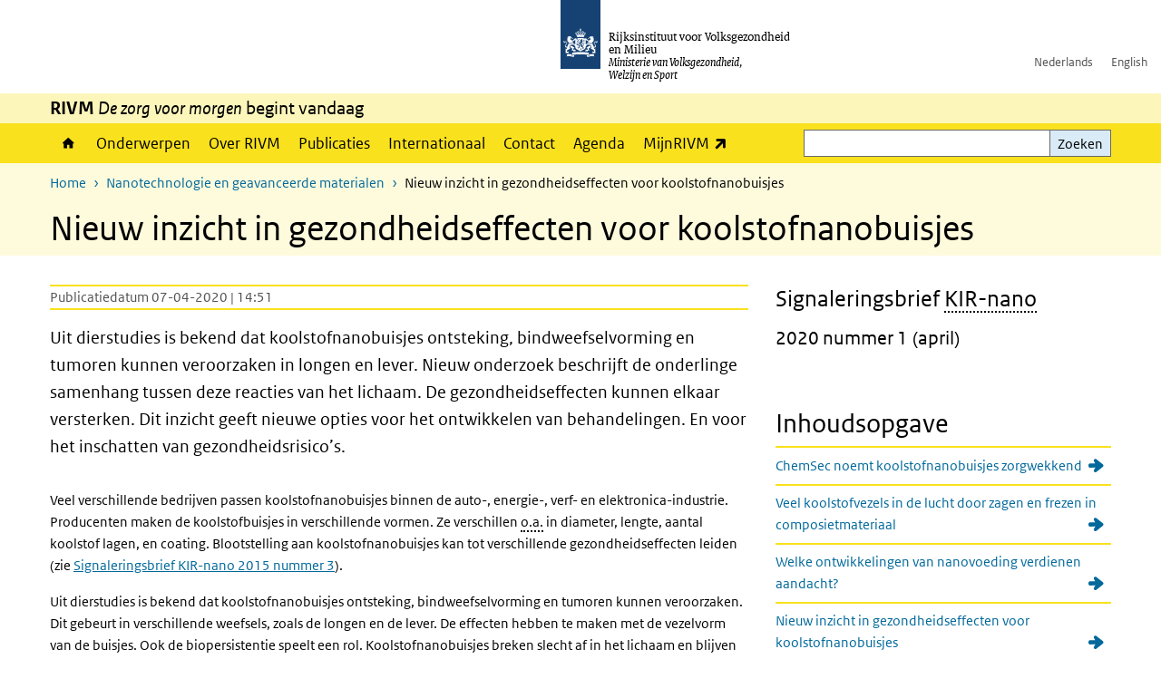

--- FILE ---
content_type: text/html; charset=UTF-8
request_url: https://www.rivm.nl/nanotechnologie/gezondheid/nieuw-inzicht-in-gezondheidseffecten-voor-koolstofnanobuisjes
body_size: 13005
content:
<!DOCTYPE html>
<html lang="nl" dir="ltr">
  <head>
    <meta charset="utf-8" />
<meta name="description" content="Uit dierstudies is bekend dat koolstofnanobuisjes ontsteking, bindweefselvorming en tumoren kunnen veroorzaken in longen en lever. Nieuw onderzoek beschrijft de onderlinge samenhang tussen deze reacties van het lichaam. De gezondheidseffecten kunnen elkaar versterken. Dit inzicht geeft nieuwe opties voor het ontwikkelen van behandelingen. En voor het inschatten van gezondheidsrisico’s." />
<link rel="apple-touch-icon" sizes="180x180" href="/themes/custom/sdv_theme/favicon_180x180.png" />
<meta name="twitter:card" content="summary" />
<meta name="twitter:site" content="@RIVM" />
<meta name="twitter:title" content="Nieuw inzicht in gezondheidseffecten voor koolstofnanobuisjes" />
<meta name="msapplication-tileimage" content="/themes/custom/sdv_theme/favicon.png" />
<meta name="MobileOptimized" content="width" />
<meta name="HandheldFriendly" content="true" />
<meta name="viewport" content="width=device-width, initial-scale=1.0" />
<meta http-equiv="x-ua-compatible" content="ie=edge" />
<link rel="icon" href="/themes/custom/sdv_theme/favicon.ico" type="image/vnd.microsoft.icon" />
<link rel="alternate" hreflang="nl" href="https://www.rivm.nl/nanotechnologie/gezondheid/nieuw-inzicht-in-gezondheidseffecten-voor-koolstofnanobuisjes" />
<link rel="canonical" href="https://www.rivm.nl/nanotechnologie/gezondheid/nieuw-inzicht-in-gezondheidseffecten-voor-koolstofnanobuisjes" />
<link rel="shortlink" href="https://www.rivm.nl/node/171031" />

    <title>Nieuw inzicht in gezondheidseffecten voor koolstofnanobuisjes | RIVM</title>
    <link rel="stylesheet" media="all" href="/sites/default/files/css/css_zB5iR2WKE3dfUmtGWFBaYaEDh71A7TwNSq6bxQYHRek.css?delta=0&amp;language=nl&amp;theme=sdv_theme&amp;include=eJxNjVEKg0AMBS8Udo8kUUPNmjXbTVL19i1FaX8ezMDwRlU379iGzmW1JdjMuUg-SUR3mLRTnns0lIQFD6DDhbf1dhdCeQb1cwgeMFwnrU3IKf8DNOz4-Fwtdtc_k2JrMQrbQjPYaU41j2gEL6bd8ndT1TmE3kk9R20" />
<link rel="stylesheet" media="all" href="/sites/default/files/css/css_5rK5saDZL2FhbIZ5Ah1zIAeL65tPthuEQy3c1X4TWeQ.css?delta=1&amp;language=nl&amp;theme=sdv_theme&amp;include=eJxNjVEKg0AMBS8Udo8kUUPNmjXbTVL19i1FaX8ezMDwRlU379iGzmW1JdjMuUg-SUR3mLRTnns0lIQFD6DDhbf1dhdCeQb1cwgeMFwnrU3IKf8DNOz4-Fwtdtc_k2JrMQrbQjPYaU41j2gEL6bd8ndT1TmE3kk9R20" />
<link rel="stylesheet" media="print" href="/sites/default/files/css/css_uCkJK9CuQvszaudM5lWHYA0K2hntavvubKzbevb3tJY.css?delta=2&amp;language=nl&amp;theme=sdv_theme&amp;include=eJxNjVEKg0AMBS8Udo8kUUPNmjXbTVL19i1FaX8ezMDwRlU379iGzmW1JdjMuUg-SUR3mLRTnns0lIQFD6DDhbf1dhdCeQb1cwgeMFwnrU3IKf8DNOz4-Fwtdtc_k2JrMQrbQjPYaU41j2gEL6bd8ndT1TmE3kk9R20" />

    <script src="/themes/custom/bootstrap_rijkshuisstijl/js/jquery.min.js?v=3.7.1"></script>

  </head>
  <body>
  <a id="back-to-top-focus" tabindex="-1"></a>
  <nav id="skipnav" class="skipnav list-group">
    <a href="#main-title" class="sr-only sr-only-focusable list-group-item-info">Overslaan en naar de inhoud gaan</a>
    <a href="#navbar-main" class="sr-only sr-only-focusable list-group-item-info">Direct naar de hoofdnavigatie</a>
  </nav>
    <script type="text/javascript">
// <![CDATA[
(function(window, document, dataLayerName, id) {
window[dataLayerName]=window[dataLayerName]||[],window[dataLayerName].push({start:(new Date).getTime(),event:"stg.start"});var scripts=document.getElementsByTagName('script')[0],tags=document.createElement('script');
function stgCreateCookie(a,b,c){var d="";if(c){var e=new Date;e.setTime(e.getTime()+24*c*60*60*1e3),d="; expires="+e.toUTCString();f=""}document.cookie=a+"="+b+d+f+"; path=/"}
var isStgDebug=(window.location.href.match("stg_debug")||document.cookie.match("stg_debug"))&&!window.location.href.match("stg_disable_debug");stgCreateCookie("stg_debug",isStgDebug?1:"",isStgDebug?14:-1);
var qP=[];dataLayerName!=="dataLayer"&&qP.push("data_layer_name="+dataLayerName);isStgDebug&&qP.push("stg_debug");var qPString=qP.length>0?("?"+qP.join("&")):"";
tags.async=!0,tags.src="https://statistiek.rijksoverheid.nl/containers/"+id+".js"+qPString,scripts.parentNode.insertBefore(tags,scripts);
!function(a,n,i){a[n]=a[n]||{};for(var c=0;c<i.length;c++)!function(i){a[n][i]=a[n][i]||{},a[n][i].api=a[n][i].api||function(){var a=[].slice.call(arguments,0);"string"==typeof a[0]&&window[dataLayerName].push({event:n+"."+i+":"+a[0],parameters:[].slice.call(arguments,1)})}}(i[c])}(window,"ppms",["tm","cm"])
})(window, document, 'dataLayer', 'c4aa3d73-954f-43c9-a9db-1d0e67ee1135');
// ]]>
</script><noscript><iframe src="https://statistiek.rijksoverheid.nl/containers/c4aa3d73-954f-43c9-a9db-1d0e67ee1135/noscript.html" title="Piwik PRO embed snippet" height="0" width="0" style="display:none;visibility:hidden" aria-hidden="true"></iframe></noscript>
      <div class="dialog-off-canvas-main-canvas" data-off-canvas-main-canvas>
    

<div class="layout-container">

  
          

<header id="header" class="header   ">
  <div class="logo">
          <a href="/">        <img src="/themes/custom/sdv_theme/logo.svg" width="44" height="77" alt="Rijksoverheid logo | naar de homepage van RIVM" class="logo-image" />
      </a>        <span class="wordmark">
      <span class="sender ">Rijksinstituut voor Volksgezondheid<br>en Milieu</span>
      <span class="secondary-sender ">Ministerie van Volksgezondheid,<br>Welzijn en Sport</span>
    </span>
  </div>
  </header>
  
  <div class="navbar-topnav">
    <div class="container">
      <div class="topnavwrapper">
        
              <ul class="menu top-navigation navbar-nav">
                    <li class="nav-item">
                                        <a href="https://www.rivm.nl"  class="nav-link">Nederlands</a>
              </li>
                <li class="nav-item">
                                        <a href="https://www.rivm.nl/en"  class="nav-link">English</a>
              </li>
        </ul>
  


        
      </div>
    </div>
  </div>

                    <div class="navbar-titlebar">
          <div class="container">
            <strong>RIVM </strong><em>De zorg voor morgen</em> begint vandaag 
          </div>
        </div>
      
      <div class="parentnav">
        <div class="navspan">
          <nav class="navbar-nav navbar-expand-lg navbar-full navbar-branded navbar-border affix-top" id="navbar-main">
            <div class="container">

              <div class="buttons">
                <button class="navbar-toggler icon-menu" id="menuButton" type="button" data-toggle="collapse" data-target="#navbarResponsive" aria-controls="navbarResponsive" aria-expanded="false">Menu
                </button>

                                <div class="collapse d-lg-flex clearfix" id="navbarResponsive">
                                

                          <ul class="navbar-nav use-dropdown">
        
                    <li class="nav-item">
                                                <a href="/home" class="icon-home nav-item nav-link" data-drupal-visually-hidden-label="1" data-drupal-link-system-path="node/11">Home</a>
            </li>
                <li class="nav-item">
                              <a href="/onderwerpen" class="nav-item nav-link" data-drupal-link-system-path="onderwerpen">Onderwerpen</a>
            </li>
                <li class="nav-item">
                              <a href="/over-het-rivm" class="nav-item nav-link" data-drupal-link-system-path="node/173661">Over RIVM</a>
            </li>
                <li class="nav-item">
                              <a href="/publicatieoverzicht" class="nav-item nav-link" data-drupal-link-system-path="node/160981">Publicaties</a>
            </li>
                <li class="nav-item">
                              <a href="/international" class="nav-item nav-link" data-drupal-link-system-path="node/143101">Internationaal</a>
            </li>
                <li class="nav-item">
                              <a href="/contact" class="nav-item nav-link" data-drupal-link-system-path="node/86191">Contact</a>
            </li>
                <li class="nav-item">
                              <a href="/agenda" class="nav-item nav-link" data-drupal-link-system-path="agenda">Agenda</a>
            </li>
                <li class="nav-item">
                              <a href="https://mijn.rivm.nl/" title="Mijn RIVM" class="nav-item nav-link">MijnRIVM</a>
            </li>
        </ul>
  



  

  

                  
              <ul class="menu top-navigation navbar-nav">
                    <li class="nav-item">
                                        <a href="https://www.rivm.nl"  class="nav-link">Nederlands</a>
              </li>
                <li class="nav-item">
                                        <a href="https://www.rivm.nl/en"  class="nav-link">English</a>
              </li>
        </ul>
  


                </div>
                
                                <button class="navbar-toggler navbar-toggler-right auto-sm icon-zoek collapsed" id="searchButton" type="button" data-toggle="collapse" data-target="#searchformResponsive" aria-controls="searchformResponsive" aria-expanded="false"><span class="sr-only">Zoekveld</span>
                </button>
                
                <div class="collapse d-lg-flex clearfix" id="searchformResponsive">
                                      <div class="nav-search">
            <form action="/zoeken" method="get" id="views-exposed-form-zoekresultaten-page-search-dummy" accept-charset="UTF-8" novalidate>
  <div class="form-inline">
  
<div class="js-form-item js-form-type-search form-type-search js-form-item-search form-item-search">
      <label for="edit-search">Zoeken</label>
        <div class="search-wrapper">
  <input data-drupal-selector="edit-search" type="search" id="edit-search" name="search" value="" size="30" maxlength="128" class="form-search form-control">
</div>

        </div>
<div data-drupal-selector="edit-actions" class="form-actions js-form-wrapper form-group" id="edit-actions">
<button data-drupal-selector="edit-submit-zoekresultaten" type="submit" id="edit-submit-zoekresultaten" class="button js-form-submit form-submit btn btn-primary">Zoeken</button>
</div>

</div>

</form>

  
  </div>

                                  </div>

              </div>

            </div>
          </nav>
        </div>

    
                <nav  class="navbar-nav navbar-branded-light affix-top">
        <div class="container">
                                  <ul class="breadcrumb ">
      <li class="breadcrumb-item">
              <a href="/">Home</a>
          </li>
      <li class="breadcrumb-item">
              <a href="https://www.rivm.nl/nanotechnologie">Nanotechnologie en geavanceerde materialen</a>
          </li>
      <li class="breadcrumb-item">
              Nieuw inzicht in gezondheidseffecten voor koolstofnanobuisjes
          </li>
  </ul>

  
  
        
                   <a id="main-title" tabindex="-1"></a>                                              <h1>Nieuw inzicht in gezondheidseffecten voor koolstofnanobuisjes</h1>
                  
        
        </div>
      </nav>
      
      
        <div data-drupal-messages-fallback class="hidden"></div>

  

  

  <main role="main">

  <div class="layout-local">
          
  
  </div>

  <div class="layout-content" id="top">
          <div class="views-element-container" id="block-views-block-back-to-top-block-link">
  
    
      <div><div class="view view-back-to-top view-id-back_to_top view-display-id-block_link js-view-dom-id-e9fbfec0a2e7aab978766672c0ffd01515d73a47a7ab02c4121d1fd34fbc646b">
  
    
      
  
    
  <div class="view-more">
    </div>

    </div>
</div>

  </div>
      



<article class="sdv-landingspagina full">

      
  
  
        
  <div class="container">
    <div class="row">

      <div class="col-lg-12">
        <div class="row">

          
          <div class="col-lg-8 ">

          
                    <div class="content-dates">
                          <span class="content-date-created">Publicatiedatum 07-04-2020 | 14:51</span>
                                  </div>
          
          <a id="main-content" tabindex="-1"></a>

          <header class="clearfix"><p class="lead">Uit dierstudies is bekend dat koolstofnanobuisjes ontsteking, bindweefselvorming en tumoren kunnen veroorzaken in longen en lever. Nieuw onderzoek beschrijft de onderlinge samenhang tussen deze reacties van het lichaam. De gezondheidseffecten kunnen elkaar versterken. Dit inzicht geeft nieuwe opties voor het ontwikkelen van behandelingen. En voor het inschatten van gezondheidsrisico’s.</p>

</header>

          
          
          
                      



  
  


  <div class="par content-block-wrapper">


<div class="container container-spacer-sm content nobg clearfix" data-color="">
    
                            
                <p>Veel verschillende bedrijven passen koolstofnanobuisjes binnen de auto-, energie-, verf- en elektronica-industrie. Producenten maken de koolstofbuisjes in verschillende vormen. Ze verschillen <span class="position-relative custom-tooltip abbreviation"><span class="custom-tooltip-trigger">o.a.</span><span class="tooltip-container d-none d-md-block hide-tooltip"> onder andere</span><span class="tooltip-arrow d-none d-md-block hide-tooltip"></span><span class="invisible-tooltip-container hide-tooltip"></span></span><span class="abbr-tip"> (onder andere)</span> in diameter, lengte, aantal koolstof lagen, en coating. Blootstelling aan koolstofnanobuisjes kan tot verschillende gezondheidseffecten leiden (zie <a href="https://www.rivm.nl/media/knb/signaleringsbrieven/Kir-nano-2015-3.pdf">Signaleringsbrief KIR-nano 2015 nummer 3</a>).</p>

<p>Uit dierstudies is bekend dat koolstofnanobuisjes ontsteking, bindweefselvorming en tumoren kunnen veroorzaken. Dit gebeurt in verschillende weefsels, zoals de longen en de lever. De effecten hebben te maken met de vezelvorm van de buisjes. Ook de biopersistentie speelt een rol. Koolstofnanobuisjes breken slecht af in het lichaam en blijven daardoor lang aanwezig in sommige organen.</p>

<p>Het Amerikaanse National Institute for Occupational Safety and Health beschrijft in een <a href="https://www.tandfonline.com/doi/pdf/10.1080/17435390.2019.1651920?needAccess=true">recent review</a> de relatie tussen ontsteking, bindweefselvorming en kanker. De schrijvers gebruiken beschikbare gegevens om het mechanisme achter deze gezondheidseffecten verder te ontrafelen. Ze laten het verband zien dat deze drie processen met elkaar hebben.</p>

<p>Vernieuwend is de gedachte dat deze processen allemaal tegelijk actief worden door de blootstelling aan koolstofnanobuisjes. Eerdere studies richtten zich op één ziekte-uitkomst en het mechanisme erachter, alsof dit een rechtlijnig proces is. Het ontstaan van bepaalde effecten op cel of weefselniveau is in daar een voorbode voor de specifieke ziekte.</p>

<p>Het onderzoek van de Amerikanen laat zien dat geen enkel mechanisme op zichzelf staat. De ziektemechanismen zijn met elkaar verbonden. Dit is al het geval vanaf het eerste moment dat de koolstofnanobuisjes in contact komen met het weefsel. Daarna versterken deze processen elkaar.</p>

<p>Voorbeelden zijn dat tumoren invloed hebben op de omgeving rondom de cellen, waardoor extra collageen wordt aangemaakt. Dit geeft bindweefselvorming. Andersom, bij bindweefselvorming is er doorlopend van collageen. De stijfheid van het weefsel en allerlei signaaleiwitten geven dan een verhoogde kans op het ontstaan van tumoren.</p>

<h2>RIVM/KIR-overweging</h2>

<p>Bovenstaand onderzoek geeft een waardevol overzicht. Het toont de processen achter chronische ontsteking, bindweefselvorming en kanker en hun samenhang. De schrijvers geven veel detail over deze processen. Tot op het niveau van signaaleiwitten die vrijkomen in het lichaam. De inzichten in het ingewikkelde mechanisme zijn erg belangrijk. Aan de ene kant om nieuwe therapieën te kunnen ontwikkelen. Aan de andere kant om te kunnen voorspellen of sommige nanomaterialen chronische ontsteking, bindweefselvorming en/of kanker zouden kunnen veroorzaken.</p>

<p>Door het mechanisme in nog meer detail te ontrafelen, kan het effect beter voorspeld worden. Zo zouden we testen kunnen ontwikkelen die zich op bepaalde onderdelen in het mechanisme richten. Hiermee kunnen we beter voorspellen welke effecten nanomaterialen kunnen veroorzaken.</p>

<p>De schrijvers gaan maar kort in op een belangrijk aspect. De invloed van fysisch-chemische eigenschappen van koolstofnanobuisjes op het ontstaan van een gezondheidseffect. Zo bestaat er het vezelparadigma. Dit beschrijft dat vezels die niet-buigzaam, biopersistent, lang en dun zijn voor de grootste schade zorgen. Deze vezels kunnen cellen doorboren en het lichaam kan ze maar moeilijk opruimen. Koolstofnanobuisjes die kunnen opkrullen of korter van lengte zijn, zouden tot minder effecten leiden.</p>

<p>Bepaalde fysisch-chemische eigenschappen kunnen de verdeling van koolstofnanobuisjes in het lichaam bepalen. Dit bepaalt ook hoe sterk een gezondheidseffect zich laat zien. Inzicht in deze eigenschappen is belangrijk om de veiligheid van koolstofnanobuisjes te beoordelen. Met dit inzicht kunnen we koolstofnanobuisjes indelen in verschillende groepen.</p>

<p>De meeste koolstofnanobuisjes zijn op dit moment ingedeeld als ‘niet classificeerbaar wat betreft kankerverwekkendheid in mensen’. Dit betekent dat we op dit moment niet genoeg gegevens hebben. Hierdoor kunnen we de risico’s van koolstofnanobuisjes niet goed inschatten. Meer inzicht in het mechanisme en effect van koolstofnanobuisjes in mensen is belangrijk om dit wel te kunnen. Het RIVM voert momenteel zelf geen onderzoek uit naar de effecten van koolstofnanobuisjes. Wel volgt het RIVM de ontwikkelingen in de wetenschappelijke literatuur en daarbuiten op dit onderwerp (zie ook “ChemSec noemt koolstofnanobuisjes zorgwekkend” in deze Signaleringsbrief KIR-nano).</p>

<p>De onderzoekers verzamelden gegevens voor koolstofnanobuisjes uit studies met ratten en muizen. Voor mensen zijn deze gegevens er niet. Wel zijn er gegevens van mensen die zijn blootgesteld aan asbest. Het is bekend dat deze asbestvezels in de mens zowel bindweefselvorming als kanker kunnen veroorzaken. Deze processen hangen ook in de mens met elkaar samen. Het is aannemelijk dat ook in mensen chronische ontsteking, bindweefselvorming en kanker samenhangen en elkaar versterken.</p>


          
      </div>
</div>
  




  <div class="par links-wrapper rivm-style">

    <div class="container container-spacer-sm" data-color="">
  
            <h2 class="links-title icons-txt par-title ">Meer artikelen: Thema Gezondheid</h2>
                <ul  class="list-group simple">
            <li>
                  <a href="/nanotechnologie/gezondheid/europees-project-patrols-zet-stappen" class="list-group-item icon-pijl-rechts">
            Europees project PATROLS zet stappen naar effectievere risicobeoordeling met minder dierproeven
          </a>
              </li>
            <li>
                  <a href="/nanotechnologie/gezondheid/nano-gewasbeschermingsmiddelen-risicobeoordeling-voor-mens" class="list-group-item icon-pijl-rechts">
            Nano-gewasbeschermingsmiddelen: Risicobeoordeling voor de mens
          </a>
              </li>
            <li>
                  <a href="/nanotechnologie/gezondheid/resistentie-tegen-nanozilver-nieuw-probleem" class="list-group-item icon-pijl-rechts">
            Resistentie tegen nanozilver: een nieuw probleem
          </a>
              </li>
            <li>
                  <a href="/nanotechnologie/gezondheid/schade-door-koolstofnanobuisjes-nieuw-stukje-van-puzzel" class="list-group-item icon-pijl-rechts">
            Schade door koolstofnanobuisjes; een nieuw stukje van de puzzel
          </a>
              </li>
            <li>
                  <a href="/nanotechnologie/gezondheid/nieuwe-methode-voorspelt-schadelijkheid-nanomaterialen-voor-longen" class="list-group-item icon-pijl-rechts">
            Nieuwe methode voorspelt schadelijkheid nanomaterialen voor de longen 
          </a>
              </li>
            <li>
                  <a href="/nanotechnologie/gezondheid/nanomaterialen-mogelijk-schadelijk-voor-ontwikkeling-van-nakomelingen" class="list-group-item icon-pijl-rechts">
            Nanomaterialen mogelijk schadelijk voor ontwikkeling van nakomelingen
          </a>
              </li>
            <li>
                  <a href="/nanotechnologie/gezondheid/koperoxide-nanodeeltjes-ook-na-aanpassing-schadelijk-voor-long" class="list-group-item icon-pijl-rechts">
            Koperoxide nanodeeltjes ook na aanpassing schadelijk voor de long
          </a>
              </li>
            <li>
                  <a href="/nanotechnologie/gezondheid/opgerolde-koolstofnanobuisjes-toch-ook-kankerverwekkend-in-rat-na-inademing" class="list-group-item icon-pijl-rechts">
            Opgerolde koolstofnanobuisjes toch ook kankerverwekkend in de rat na inademing
          </a>
              </li>
            <li>
                  <a href="/nanotechnologie/gezondheid/chemsec-noemt-koolstofnanobuisjes-zorgwekkend" class="list-group-item icon-pijl-rechts">
            ChemSec noemt koolstofnanobuisjes zorgwekkend
          </a>
              </li>
            <li>
                  <a href="/nanotechnologie/gezondheid/nieuw-inzicht-in-gezondheidseffecten-voor-koolstofnanobuisjes" class="list-group-item icon-pijl-rechts">
            Nieuw inzicht in gezondheidseffecten voor koolstofnanobuisjes
          </a>
              </li>
            <li>
                  <a href="/nanotechnologie/safe-by-design-van-nanomaterialen/inkorten-maakt-nanovezels-veiliger-maar-kunnen-ze-dan-nog-gebruikt-worden-in-producten" class="list-group-item icon-pijl-rechts">
            Inkorten maakt nanovezels veiliger, maar kunnen ze dan nog gebruikt worden in producten?
          </a>
              </li>
            <li>
                  <a href="/nanotechnologie/gezondheid/titaniumdioxide-mogelijk-kankerverwekkend" class="list-group-item icon-pijl-rechts">
            Titaniumdioxide mogelijk kankerverwekkend
          </a>
              </li>
            <li>
                  <a href="/nanotechnologie/gezondheid/te_weinig_kennis_over_effecten_van_nanomaterialen_op_voortplanting_en_ontwikkeling" class="list-group-item icon-pijl-rechts">
            Te weinig kennis over effecten van nanomaterialen op voortplanting en ontwikkeling
          </a>
              </li>
            <li>
                  <a href="/nanotechnologie/gezondheid/nieuwe_ontwikkeling_in_testen_op_veiligheid_van_nanomaterialen%3A_%E2%80%9CAdverse_Outcome_Pathways%E2%80%9D" class="list-group-item icon-pijl-rechts">
            Nieuwe ontwikkeling in testen op veiligheid van nanomaterialen: “Adverse Outcome Pathways”
          </a>
              </li>
            <li>
                  <a href="/nanotechnologie/gezondheid/nog_veel_onduidelijk_over_huidopname_van_nanodeeltjes" class="list-group-item icon-pijl-rechts">
            Nog veel onduidelijk over huidopname van nanodeeltjes
          </a>
              </li>
            <li>
                  <a href="/nanotechnologie/gezondheid/nadelige-effecten-van-zilver-nanodeeltjes-op-geheugen" class="list-group-item icon-pijl-rechts">
            Nadelige effecten van zilver nanodeeltjes op geheugen
          </a>
              </li>
            <li>
                  <a href="/nanotechnologie/gezondheid/nanodeeltjes-van-invloed-op-microbioom" class="list-group-item icon-pijl-rechts">
            Nanodeeltjes van invloed op het microbioom
          </a>
              </li>
            <li>
                  <a href="/nanotechnologie/voeding/veel-discussie-in-europa-over-titaniumdioxide-in-voeding-e171" class="list-group-item icon-pijl-rechts">
            Veel discussie in Europa over titaniumdioxide in voeding (E171)
          </a>
              </li>
            <li>
                  <a href="/nanotechnologie/gezondheid/blootstelling-aan-metallische-nanodeeltjes-verhoogt-gevoeligheid-voor-longinfectie" class="list-group-item icon-pijl-rechts">
            Blootstelling aan metallische nanodeeltjes verhoogt gevoeligheid voor longinfectie
          </a>
              </li>
            <li>
                  <a href="/nanotechnologie/titaniumdioxide-nanodeeltjes-in-lever-en-milt-van-mens" class="list-group-item icon-pijl-rechts">
            Titaniumdioxide nanodeeltjes in lever en milt van de mens
          </a>
              </li>
            <li>
                  <a href="/nanotechnologie/consumentenproducten/nanodeeltjes-uit-tatoeage-inkt-aangetoond-in-lymfeklieren" class="list-group-item icon-pijl-rechts">
            Nanodeeltjes uit tatoeage-inkt aangetoond in lymfeklieren
          </a>
              </li>
            <li>
                  <a href="/nanotechnologie/gezondheid/lange-koolstofnanobuisjes-en-asbestvezels-veroorzaken-op-vergelijkbare-wijze-longvlieskanker" class="list-group-item icon-pijl-rechts">
            Lange koolstofnanobuisjes en asbestvezels veroorzaken op vergelijkbare wijze longvlieskanker
          </a>
              </li>
            <li>
                  <a href="/nanotechnologie/gezondheid/gezondheidseffecten-na-inademing-van-lage-concentraties-zinkoxidenanodeeltjes" class="list-group-item icon-pijl-rechts">
            Gezondheidseffecten na inademing van lage concentraties zinkoxidenanodeeltjes
          </a>
              </li>
            <li>
                  <a href="/nanotechnologie/consumentenproducten/opname-tio2-nanodeeltjes-afhankelijk-van-blootstellingsroute-en-stapeling-in-organen-bevestigd-0" class="list-group-item icon-pijl-rechts">
            Opname TiO2-nanodeeltjes afhankelijk van blootstellingsroute en stapeling in organen bevestigd
          </a>
              </li>
            <li>
                  <a href="/nanotechnologie/consumentenproducten/waarde-van-in-vitrotoxiciteitstesten-bij-vaststellen-van-genotoxiciteit-van-tio2-nanodeeltjes-0" class="list-group-item icon-pijl-rechts">
            Waarde van in-vitrotoxiciteitstesten bij vaststellen van genotoxiciteit van TiO2-nanodeeltjes
          </a>
              </li>
            <li>
                  <a href="/nanotechnologie/gezondheid/iarc-classificatie-koolstofnanobuisjes-cnts-verder-ondersteund" class="list-group-item icon-pijl-rechts">
            IARC classificatie koolstofnanobuisjes (CNTs) verder ondersteund
          </a>
              </li>
            <li>
                  <a href="/nanotechnologie/gezondheid/japanse-studie-toont-aan-dat-inademing-van-meerwandige-koolstofnanobuisjes-leidt-tot-longtumoren" class="list-group-item icon-pijl-rechts">
            Japanse studie toont aan dat inademing van meerwandige koolstofnanobuisjes leidt tot longtumoren maar niet tot longvlieskanker
          </a>
              </li>
            <li>
                  <a href="/nanotechnologie/gezondheid/comite-risicobeoordeling-adviseert-ec-titaniumdioxide-verdacht-kankerverwekkend-bij-inademing" class="list-group-item icon-pijl-rechts">
            Comité Risicobeoordeling adviseert EC: titaniumdioxide verdacht kankerverwekkend bij inademing
          </a>
              </li>
            <li>
                  <a href="/nanotechnologie/gezondheid/nanodeeltjes-kunnen-vanuit-longen-in-bloed-terecht-komen" class="list-group-item icon-pijl-rechts">
            Nanodeeltjes kunnen vanuit de longen in het bloed terecht komen
          </a>
              </li>
          </ul>
  
      </div>
</div>




          
                    <div class="comments">
            
          </div>
          
          </div>

                <aside class="col-lg-4" role="complementary">

          
          



  
  


  <div class="par content-block-wrapper">


<div class="container container-spacer-sm content nobg clearfix" data-color="">
    
                            
                <p><span class="h4"><span class="h3">Signaleringsbrief <span class="position-relative custom-tooltip abbreviation"><span class="custom-tooltip-trigger">KIR-nano</span><span class="tooltip-container d-none d-md-block hide-tooltip"> Kennis- en Informatiepunt Risico’s van Nanotechnologie</span><span class="tooltip-arrow d-none d-md-block hide-tooltip"></span><span class="invisible-tooltip-container hide-tooltip"></span></span><span class="abbr-tip"> (Kennis- en Informatiepunt Risico’s van Nanotechnologie)</span></span></span></p>

<p><span class="h6"><span class="h4">2020&nbsp;nummer&nbsp;1 (april)</span></span></p>


          
      </div>
</div>
  




  <div class="par links-wrapper rivm-style">

    <div class="container container-spacer-sm" data-color="">
  
            <h2 class="links-title icons-txt par-title ">Inhoudsopgave</h2>
                <ul  class="list-group simple">
            <li>
                  <a href="/nanotechnologie/gezondheid/chemsec-noemt-koolstofnanobuisjes-zorgwekkend" class="list-group-item icon-pijl-rechts">
            ChemSec noemt koolstofnanobuisjes zorgwekkend
          </a>
              </li>
            <li>
                  <a href="/nanotechnologie/arbo/veel-koolstofvezels-in-lucht-door-zagen-en-frezen-in-composietmateriaal" class="list-group-item icon-pijl-rechts">
            Veel koolstofvezels in de lucht door zagen en frezen in composietmateriaal
          </a>
              </li>
            <li>
                  <a href="/nanotechnologie/voeding/welke-ontwikkelingen-van-nanovoeding-verdienen-aandacht" class="list-group-item icon-pijl-rechts">
            Welke ontwikkelingen van nanovoeding verdienen aandacht?
          </a>
              </li>
            <li>
                  <a href="/nanotechnologie/gezondheid/nieuw-inzicht-in-gezondheidseffecten-voor-koolstofnanobuisjes" class="list-group-item icon-pijl-rechts">
            Nieuw inzicht in gezondheidseffecten voor koolstofnanobuisjes
          </a>
              </li>
            <li>
                  <a href="/nanotechnologie/milieu/te-weinig-aandacht-voor-genetische-effecten-nanomaterialen-in-planten" class="list-group-item icon-pijl-rechts">
            Te weinig aandacht voor genetische effecten nanomaterialen in planten
          </a>
              </li>
            <li>
                  <a href="/nanotechnologie/medische-toepassingen/nieuw-antibioticum-van-grafeenoxide-kan-antibioticaresistentie-voorkomen" class="list-group-item icon-pijl-rechts">
            Nieuw antibioticum van grafeenoxide kan antibioticaresistentie voorkomen
          </a>
              </li>
            <li>
                  <a href="/nanotechnologie/medische-toepassingen/uitdagingen-in-regelgeving-medische-toepassingen-nanotechnologie" class="list-group-item icon-pijl-rechts">
            Uitdagingen in regelgeving medische toepassingen nanotechnologie
          </a>
              </li>
          </ul>
  
      </div>
</div>





          
        </aside>
        
        </div>
      </div>
    
    </div>
  </div>

</article>




  <div id="block-deeldezepagina" class="sharing-wrapper">
  <div class="container container-spacer-sm">
          <div class="row">
      <div class="col-sm-12">
        <h2>Deel deze pagina</h2>
      </div>
    </div>
          <hr>
          <div class="row">
  <div class="col-sm-12">
    <ul class="common">
            <li>
        <a href="https://www.facebook.com/sharer.php?u=https%3A//www.rivm.nl/nanotechnologie/gezondheid/nieuw-inzicht-in-gezondheidseffecten-voor-koolstofnanobuisjes" class="icon icon-facebook facebook" title="Deel deze pagina via Facebook"><span>Facebook</span></a>
      </li>
                  <li>
        <a href="https://x.com/intent/post?url=https%3A//www.rivm.nl/nanotechnologie/gezondheid/nieuw-inzicht-in-gezondheidseffecten-voor-koolstofnanobuisjes" class="icon icon-x-twitter twitter" title="Deel deze pagina via X"><span>X</span></a>
      </li>
                  <li>
        <a href="https://www.linkedin.com/sharing/share-offsite/?url=https%3A//www.rivm.nl/nanotechnologie/gezondheid/nieuw-inzicht-in-gezondheidseffecten-voor-koolstofnanobuisjes&amp;mini=true" class="icon icon-linked-in linkedin" title="Deel deze pagina via LinkedIn"><span>LinkedIn</span></a>
      </li>
                  <li>
        <a href="https://wa.me/send?text=https%3A//www.rivm.nl/nanotechnologie/gezondheid/nieuw-inzicht-in-gezondheidseffecten-voor-koolstofnanobuisjes" data-action="share/whatsapp/share" class="icon icon-whatsapp whatsapp" target="_blank" title="Deel deze pagina via WhatsApp"><span>WhatsApp</span></a>
      </li>
                  <li>
        <a href="mailto:?body=https%3A//www.rivm.nl/nanotechnologie/gezondheid/nieuw-inzicht-in-gezondheidseffecten-voor-koolstofnanobuisjes" class="icon icon-email email" title="Deel deze pagina via E-mail"><span>E-mail</span></a>
      </li>
          </ul>
  </div>
</div>

      </div>
</div>

  
  </div>

</main>

      <footer class="footer bg-brand">
  <div class="container">
    <div class="row">
      
                    <div class="col-sm-3">
<div aria-labelledby="block-voet-menu" id="block-voet" class="block block-menu navigation menu--footer">
      
  <h2 id="block-voet-menu">Service</h2>
  

        
              <ul class="navbar-nav">
                    <li class="nav-item">
                                        <a href="/contact"  class="nav-link">Contact</a>
              </li>
                <li class="nav-item">
                                        <a href="/contact/persinformatie"  class="nav-link">Persinformatie</a>
              </li>
                <li class="nav-item">
                                        <a href="/werken-bij-rivm"  title="Werken bij het RIVM" class="nav-link">Werken bij het RIVM</a>
              </li>
                <li class="nav-item">
                                        <a href="/klachten"  class="nav-link">Klachten</a>
              </li>
                <li class="nav-item">
                                        <a href="/woo-verzoeken-bij-het-rivm"  class="nav-link">Woo-verzoeken bij het RIVM</a>
              </li>
                <li class="nav-item">
                                        <a href="/contact/zakendoen-met-rivm"  class="nav-link">Zakendoen met het RIVM</a>
              </li>
        </ul>
  


  </div>
</div>
<div class="col-sm-3">
<div aria-labelledby="block-footer2-menu" id="block-footer2" class="block block-menu navigation menu--footer-2">
      
  <h2 id="block-footer2-menu">Over deze site</h2>
  

        
              <ul class="navbar-nav">
                    <li class="nav-item">
                                        <a href="/cookies"  class="nav-link">Cookies</a>
              </li>
                <li class="nav-item">
                                        <a href="/privacy"  class="nav-link">Privacy</a>
              </li>
                <li class="nav-item">
                                        <a href="/toegankelijkheid"  class="nav-link">Toegankelijkheid</a>
              </li>
                <li class="nav-item">
                                        <a href="/disclaimer-copyright"  class="nav-link">Disclaimer en copyright</a>
              </li>
                <li class="nav-item">
                                        <a href="/responsible-disclosure"  class="nav-link">Responsible disclosure</a>
              </li>
                <li class="nav-item">
                                        <a href="/archief-rivmnl"  class="nav-link" title="archiefweb.eu">Website archief</a>
              </li>
        </ul>
  


  </div>
</div>
<div class="col-sm-3">
<div aria-labelledby="block-footer3-menu" id="block-footer3" class="block block-menu navigation menu--footer-3">
      
  <h2 id="block-footer3-menu">Talen</h2>
  

        
              <ul class="navbar-nav">
                    <li class="nav-item">
                                        <a href="https://www.rivm.nl/en"  class="nav-link">English</a>
              </li>
                <li class="nav-item">
                                        <a href="https://www.rivm.nl"  class="nav-link">Nederlands</a>
              </li>
        </ul>
  


  </div>
</div>
<div class="col-sm-3">
<div aria-labelledby="block-footer4-menu" id="block-footer4" class="block block-menu navigation menu--footer-4">
      
  <h2 id="block-footer4-menu">Volg ons</h2>
  

        
              <ul class="navbar-nav">
                    <li class="nav-item">
                                        <a href="/abonneren"  class="nav-link">Abonneren nieuwsbrieven</a>
              </li>
                <li class="nav-item">
                                        <a href="/rss"  class="nav-link">RSS feed</a>
              </li>
                <li class="nav-item">
                                        <a href="https://twitter.com/rivm"  class="nav-link">X Twitter</a>
              </li>
                <li class="nav-item">
                                        <a href="https://www.facebook.com/RIVMnl"  class="nav-link">Facebook</a>
              </li>
                <li class="nav-item">
                                        <a href="https://nl.linkedin.com/company/rivm"  class="nav-link">LinkedIn</a>
              </li>
                <li class="nav-item">
                                        <a href="https://www.youtube.com/user/RIVMnl"  class="nav-link">Youtube</a>
              </li>
                <li class="nav-item">
                                        <a href="https://www.instagram.com/rivmnl"  class="nav-link">Instagram </a>
              </li>
                <li class="nav-item">
                                        <a href="https://social.overheid.nl/@rivm"  rel="me" class="nav-link">Mastodon</a>
              </li>
        </ul>
  


  </div>
</div>

  
          </div>
  </div>
</footer>
  
    </div>   
</div>
  </div>

    
    <script type="application/json" data-drupal-selector="drupal-settings-json">{"path":{"baseUrl":"\/","pathPrefix":"","currentPath":"node\/171031","currentPathIsAdmin":false,"isFront":false,"currentLanguage":"nl"},"pluralDelimiter":"\u0003","suppressDeprecationErrors":true,"ajaxPageState":{"libraries":"eJx1i1EOgzAMQy9U0SNVDY0gkDZVk8K4_RAD8bUfy_azQcTUWqyh0bLq3EnVaGE_sUBkB__4gcyyO_wYU1l9ar1GHu7oamxxOl-zPuRthl5qByadMTlNWwCCkQzD2NUk-zteKEulQlL8Y5xSrowh4xQzlu4h6jk91DD__Ea4q790yJI64xcmVFsL","theme":"sdv_theme","theme_token":null},"ajaxTrustedUrl":{"\/zoeken":true},"sdv_ckeditor":{"headings":[{"model":"htmlDivBgBrandLightest","view":{"name":"div","classes":"bg-brand-lightest blockPadding"},"priority":"normal"},{"model":"spanCTA","view":{"name":"span","classes":"cta-button"},"priority":"low"},{"model":"spanCTAAlternative","view":{"name":"span","classes":"cta-button cta-button-alt"},"priority":"high"},{"model":"spanCTAAlternative2","view":{"name":"span","classes":"cta-button cta-button-alt-2"},"priority":"high"},{"model":"htmlPre","view":{"name":"pre","classes":""},"priority":"normal"},{"model":"spanAlignCenter","view":{"name":"span","classes":"text-align-center w100"},"priority":"normal"},{"model":"spanAlignRight","view":{"name":"span","classes":"text-align-right w100"},"priority":"normal"}]},"mopinion":{"id":"Y0rTmSpMeW3aCdOIyn63QDS4j6sKgJjKiWeaRwFd"},"data":{"extlink":{"extTarget":false,"extTargetAppendNewWindowLabel":"(opent in een nieuw venster)","extTargetNoOverride":false,"extNofollow":false,"extTitleNoOverride":false,"extNoreferrer":false,"extFollowNoOverride":false,"extClass":"ext","extLabel":"(externe link)","extImgClass":false,"extSubdomains":false,"extExclude":"(test\\.sdv\\.rivm\\.nl)|(sdv\\.docker\\.localhost)|(rivmweb\\.lndo\\.site)","extInclude":"mailing\\?cid=[0-9]+\\\u0026mid=[0-9]+","extCssExclude":"","extCssInclude":"","extCssExplicit":"","extAlert":false,"extAlertText":"This link will take you to an external web site. We are not responsible for their content.","extHideIcons":false,"mailtoClass":"0","telClass":"tel","mailtoLabel":"(link stuurt een e-mail)","telLabel":"(link is een telefoonnummer)","extUseFontAwesome":true,"extIconPlacement":"append","extPreventOrphan":false,"extFaLinkClasses":"ext","extFaMailtoClasses":"fa fa-envelope-o","extAdditionalLinkClasses":"","extAdditionalMailtoClasses":"","extAdditionalTelClasses":"","extFaTelClasses":"fa fa-phone","whitelistedDomains":[],"extExcludeNoreferrer":""}},"user":{"uid":0,"permissionsHash":"4cbbe224a59f6c6bbe67b46b73e8e5228d49a99cd2f2e73121e79970242f17a6"}}</script>
<script src="/sites/default/files/js/js_wTPLL8JHosewk-wzAxIPup7wNwAYvhWiwkuqi1sSyD4.js?scope=footer&amp;delta=0&amp;language=nl&amp;theme=sdv_theme&amp;include=eJw1yWEKgCAMQOELSTuSOJWaTiduRscPwv69j4cipjbD8JNK1WuRqlFhOFkwsMuPMfUKaa4R-Nh0mm6PhJEs-7jUpMHmt5oM6iQd_ngBeCEpbQ"></script>

  </body>
</html>
